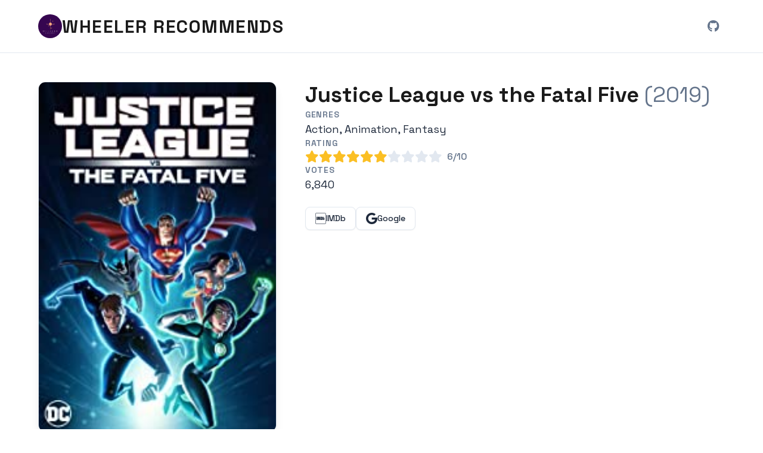

--- FILE ---
content_type: text/html; charset=UTF-8
request_url: https://wheelerrecommends.com/?title=tt8752474
body_size: 3098
content:

<!DOCTYPE html>
<html lang='en'>
<head>
    <meta charset='UTF-8'>
    <title>Wheeler Recommends - Movie Recommendations</title>
    <meta name='description' content='Discover movie recommendations curated by Wheeler Universe. Find your next favorite film from our collection of quality recommendations.'>
    <meta name='viewport' content='width=device-width, initial-scale=1'>
    <meta name='theme-color' content='#2563eb'>
    <link rel='icon' href='/assets/wheeleruniverse-logo.jpg' type='image/jpeg'>
    <link rel='apple-touch-icon' href='/assets/wheeleruniverse-logo.jpg'>
    <link rel='manifest' href='/assets/site.webmanifest'>
    <link rel='preconnect' href='https://fonts.googleapis.com'>
    <link rel='preconnect' href='https://fonts.gstatic.com' crossorigin>
    <link href='https://fonts.googleapis.com/css2?family=Space+Grotesk:wght@400;500;600;700&display=swap' rel='stylesheet'>
    <link rel='stylesheet' href='css/global.css'/>
    <link rel='stylesheet' href='css/movie.css' type='text/css'/>    <link rel='stylesheet'
          href='https://cdnjs.cloudflare.com/ajax/libs/font-awesome/6.6.0/css/all.min.css'
          integrity='sha512-Kc323vGBEqzTmouAECnVceyQqyqdsSiqLQISBL29aUW4U/M7pSPA/gEUZQqv1cwx4OnYxTxve5UMg5GT6L4JJg=='
          crossorigin='anonymous'
          referrerpolicy='no-referrer'
          type='text/css'
    />
    <script type='application/javascript'>
        function viewMoreMovies() {
            const hiddenMovieContainer = document.querySelector('.movies-container.hidden');
            hiddenMovieContainer?.classList?.remove('hidden');
        }
    </script>
</head>
<body>
<header class='header-container' role='banner'>
    
    <a class='brand-section' 
       href='https://wheelerrecommends.com/' 
       swa-event='Navigate->Home' 
       swa-event-async 
       swa-event-category='Navigate'
       aria-label='Wheeler Recommends - Home'
    >
       <img src='assets/wheeleruniverse-logo.jpg' alt='Wheeler Universe Logo' class='brand-logo'>
       <span class='brand-name'>WHEELER RECOMMENDS</span>
    </a>
        <a class='github-link'
       href='https://github.com/wheeleruniverse/wheelerrecommends'
       swa-event='Open->GitHub'
       swa-event-category='Open'
       target='_blank'
       rel='noopener noreferrer'
       aria-label='View Wheeler Recommends on GitHub (opens in new window)'
    >
        <i class='fa fa-brands fa-github github-icon' aria-hidden='true'></i>
    </a>
</header>
<main class='content-container' role='main'>
        <article class="movie-details" role="main">
        <div class="movie-poster">
            
            <a class='poster-link'
               href='https://www.google.com/search?q=Justice+League+vs+the+Fatal+Five+%282019%29' 
               swa-event='Open->Poster' 
               swa-event-category='Open' 
               swa-event-data='Justice League vs the Fatal Five (2019)' 
               target='_blank'
               rel='noopener noreferrer'
               aria-label='Search for Justice League vs the Fatal Five (2019) on Google'
            ><img alt='Movie poster for Justice League vs the Fatal Five (2019)' src='images/tt8752474.jpg' onerror="this.onerror=null;this.src='images/noposter.jpg'" loading='lazy' /></a>        </div>
        <div class="movie-info">
            <header class="movie-title">
                <h1>Justice League vs the Fatal Five <span class="year">(2019)</span></h1>
            </header>

            <div class="movie-metadata">
                <div class="metadata-item">
                    <span class="label">Genres</span>
                    <span class="value">Action, Animation, Fantasy</span>
                </div>

                <div class="metadata-item rating-item">
                    <span class="label">Rating</span>
                    <div class="rating-stars" aria-label="Rating: 6 out of 10 stars">
                        <span class='fa fa-star filled' aria-hidden='true'></span><span class='fa fa-star filled' aria-hidden='true'></span><span class='fa fa-star filled' aria-hidden='true'></span><span class='fa fa-star filled' aria-hidden='true'></span><span class='fa fa-star filled' aria-hidden='true'></span><span class='fa fa-star filled' aria-hidden='true'></span><span class='fa fa-star' aria-hidden='true'></span><span class='fa fa-star' aria-hidden='true'></span><span class='fa fa-star' aria-hidden='true'></span><span class='fa fa-star' aria-hidden='true'></span>                        <span class="rating-text">6/10</span>
                    </div>
                </div>

                <div class="metadata-item">
                    <span class="label">Votes</span>
                    <span class="value">6,840</span>
                </div>
            </div>

            <div class="external-links">
                
                <a class='external-link imdb-link'
                   href='https://www.imdb.com/title/tt8752474/' 
                   swa-event='Open->IMDb'
                   swa-event-category='Open' 
                   swa-event-data='tt8752474' 
                   target='_blank'
                   rel='noopener noreferrer'
                   aria-label='View Justice League vs the Fatal Five on IMDb (opens in new window)'
                >
                  <i class='fa fa-brands fa-imdb' aria-hidden='true'></i>
                  <span class='link-text'>IMDb</span>
                </a>
                <a class='external-link google-link'
                   href='https://www.google.com/search?q=Justice+League+vs+the+Fatal+Five+%282019%29' 
                   swa-event='Open->Google' 
                   swa-event-category='Open' 
                   swa-event-data='Justice League vs the Fatal Five (2019)' 
                   target='_blank' 
                   rel='noopener noreferrer'
                   aria-label='Search for Justice League vs the Fatal Five on Google (opens in new window)'
                >
                  <i class='fa fa-brands fa-google' aria-hidden='true'></i>
                  <span class='link-text'>Google</span>
                </a>
                            </div>
        </div>
    </article>

    <section class="recommendations" aria-labelledby="recommendations-heading">
        <h2 id="recommendations-heading">Similar Movies</h2>

<div class='movies-container'><article id='tt2412746' class='poster'><a href='https://wheelerrecommends.com/?title=tt2412746' swa-event='Navigate->Movie' swa-event-async swa-event-category='Navigate' swa-event-data='tt2412746' aria-label='View details for Revelation Road: The Beginning of the End (2013)'><img alt='Movie poster for Revelation Road: The Beginning of the End (2013)' src='images/tt2412746.jpg' onerror="this.onerror=null;this.src='images/noposter.jpg'" loading='lazy' /><span class='movie-name'>Revelation Road: ... (2013)</span></a></article><article id='tt5884052' class='poster'><a href='https://wheelerrecommends.com/?title=tt5884052' swa-event='Navigate->Movie' swa-event-async swa-event-category='Navigate' swa-event-data='tt5884052' aria-label='View details for Pokémon Detective Pikachu (2019)'><img alt='Movie poster for Pokémon Detective Pikachu (2019)' src='images/tt5884052.jpg' onerror="this.onerror=null;this.src='images/noposter.jpg'" loading='lazy' /><span class='movie-name'>Pokémon Detectiv... (2019)</span></a></article><article id='tt9815714' class='poster'><a href='https://wheelerrecommends.com/?title=tt9815714' swa-event='Navigate->Movie' swa-event-async swa-event-category='Navigate' swa-event-data='tt9815714' aria-label='View details for The Hard Way (2019)'><img alt='Movie poster for The Hard Way (2019)' src='images/tt9815714.jpg' onerror="this.onerror=null;this.src='images/noposter.jpg'" loading='lazy' /><span class='movie-name'>The Hard Way (2019)</span></a></article><article id='tt1517489' class='poster'><a href='https://wheelerrecommends.com/?title=tt1517489' swa-event='Navigate->Movie' swa-event-async swa-event-category='Navigate' swa-event-data='tt1517489' aria-label='View details for Spy Kids 4-D: All the Time in the World (2011)'><img alt='Movie poster for Spy Kids 4-D: All the Time in the World (2011)' src='images/tt1517489.jpg' onerror="this.onerror=null;this.src='images/noposter.jpg'" loading='lazy' /><span class='movie-name'>Spy Kids 4-D: All... (2011)</span></a></article><article id='tt1355546' class='poster'><a href='https://wheelerrecommends.com/?title=tt1355546' swa-event='Navigate->Movie' swa-event-async swa-event-category='Navigate' swa-event-data='tt1355546' aria-label='View details for Ayan (2009)'><img alt='Movie poster for Ayan (2009)' src='images/tt1355546.jpg' onerror="this.onerror=null;this.src='images/noposter.jpg'" loading='lazy' /><span class='movie-name'>Ayan (2009)</span></a></article><article id='tt1077258' class='poster'><a href='https://wheelerrecommends.com/?title=tt1077258' swa-event='Navigate->Movie' swa-event-async swa-event-category='Navigate' swa-event-data='tt1077258' aria-label='View details for Planet Terror (2007)'><img alt='Movie poster for Planet Terror (2007)' src='images/tt1077258.jpg' onerror="this.onerror=null;this.src='images/noposter.jpg'" loading='lazy' /><span class='movie-name'>Planet Terror (2007)</span></a></article><article id='tt0141574' class='poster'><a href='https://wheelerrecommends.com/?title=tt0141574' swa-event='Navigate->Movie' swa-event-async swa-event-category='Navigate' swa-event-data='tt0141574' aria-label='View details for The Face of Alexandre Dumas: The Man in the Iron Mask (1998)'><img alt='Movie poster for The Face of Alexandre Dumas: The Man in the Iron Mask (1998)' src='images/tt0141574.jpg' onerror="this.onerror=null;this.src='images/noposter.jpg'" loading='lazy' /><span class='movie-name'>The Face of Alexa... (1998)</span></a></article><article id='tt7218564' class='poster'><a href='https://wheelerrecommends.com/?title=tt7218564' swa-event='Navigate->Movie' swa-event-async swa-event-category='Navigate' swa-event-data='tt7218564' aria-label='View details for Destined to Ride (2018)'><img alt='Movie poster for Destined to Ride (2018)' src='images/tt7218564.jpg' onerror="this.onerror=null;this.src='images/noposter.jpg'" loading='lazy' /><span class='movie-name'>Destined to Ride (2018)</span></a></article><article id='tt2231505' class='poster'><a href='https://wheelerrecommends.com/?title=tt2231505' swa-event='Navigate->Movie' swa-event-async swa-event-category='Navigate' swa-event-data='tt2231505' aria-label='View details for 7 Sea Pirates (2012)'><img alt='Movie poster for 7 Sea Pirates (2012)' src='images/tt2231505.jpg' onerror="this.onerror=null;this.src='images/noposter.jpg'" loading='lazy' /><span class='movie-name'>7 Sea Pirates (2012)</span></a></article><article id='tt2170369' class='poster'><a href='https://wheelerrecommends.com/?title=tt2170369' swa-event='Navigate->Movie' swa-event-async swa-event-category='Navigate' swa-event-data='tt2170369' aria-label='View details for Dudes &amp; Dragons (2015)'><img alt='Movie poster for Dudes &amp; Dragons (2015)' src='images/tt2170369.jpg' onerror="this.onerror=null;this.src='images/noposter.jpg'" loading='lazy' /><span class='movie-name'>Dudes &amp; Dragons (2015)</span></a></article><article id='tt1431045' class='poster'><a href='https://wheelerrecommends.com/?title=tt1431045' swa-event='Navigate->Movie' swa-event-async swa-event-category='Navigate' swa-event-data='tt1431045' aria-label='View details for Deadpool (2016)'><img alt='Movie poster for Deadpool (2016)' src='images/tt1431045.jpg' onerror="this.onerror=null;this.src='images/noposter.jpg'" loading='lazy' /><span class='movie-name'>Deadpool (2016)</span></a></article><article id='tt3896198' class='poster'><a href='https://wheelerrecommends.com/?title=tt3896198' swa-event='Navigate->Movie' swa-event-async swa-event-category='Navigate' swa-event-data='tt3896198' aria-label='View details for Guardians of the Galaxy Vol. 2 (2017)'><img alt='Movie poster for Guardians of the Galaxy Vol. 2 (2017)' src='images/tt3896198.jpg' onerror="this.onerror=null;this.src='images/noposter.jpg'" loading='lazy' /><span class='movie-name'>Guardians of the ... (2017)</span></a></article><article id='tt3501632' class='poster'><a href='https://wheelerrecommends.com/?title=tt3501632' swa-event='Navigate->Movie' swa-event-async swa-event-category='Navigate' swa-event-data='tt3501632' aria-label='View details for Thor: Ragnarok (2017)'><img alt='Movie poster for Thor: Ragnarok (2017)' src='images/tt3501632.jpg' onerror="this.onerror=null;this.src='images/noposter.jpg'" loading='lazy' /><span class='movie-name'>Thor: Ragnarok (2017)</span></a></article><article id='tt5463162' class='poster'><a href='https://wheelerrecommends.com/?title=tt5463162' swa-event='Navigate->Movie' swa-event-async swa-event-category='Navigate' swa-event-data='tt5463162' aria-label='View details for Deadpool 2 (2018)'><img alt='Movie poster for Deadpool 2 (2018)' src='images/tt5463162.jpg' onerror="this.onerror=null;this.src='images/noposter.jpg'" loading='lazy' /><span class='movie-name'>Deadpool 2 (2018)</span></a></article><article id='tt0359836' class='poster'><a href='https://wheelerrecommends.com/?title=tt0359836' swa-event='Navigate->Movie' swa-event-async swa-event-category='Navigate' swa-event-data='tt0359836' aria-label='View details for Pilgrim&#039;s Progress (1978)'><img alt='Movie poster for Pilgrim&#039;s Progress (1978)' src='images/tt0359836.jpg' onerror="this.onerror=null;this.src='images/noposter.jpg'" loading='lazy' /><span class='movie-name'>Pilgrim&#039;s Progress (1978)</span></a></article></div></section></main>
<script src='https://dhscpc2fh3pyz.cloudfront.net/cdn/client-script.js'
        site='wheelerrecommends.com'
        attr-tracking='true'
>
</script>
</body>
</html>



--- FILE ---
content_type: text/css
request_url: https://wheelerrecommends.com/css/global.css
body_size: 1801
content:

/* Modern CSS Reset */
* {
    box-sizing: border-box;
    margin: 0;
    padding: 0;
}

/* Root Variables for Consistent Design System */
:root {
    --color-primary: #1a1a1a;
    --color-secondary: #666666;
    --color-accent: #2563eb;
    --color-accent-hover: #1d4ed8;
    --color-background: #ffffff;
    --color-background-alt: #f8fafc;
    --color-border: #e2e8f0;
    --color-border-hover: #cbd5e1;
    --color-text: #1e293b;
    --color-text-muted: #64748b;
    
    --font-family-primary: 'Space Grotesk', -apple-system, BlinkMacSystemFont, 'Segoe UI', Roboto, 'Helvetica Neue', Arial, sans-serif;
    --font-family-mono: 'SF Mono', Monaco, 'Cascadia Code', 'Roboto Mono', Consolas, 'Courier New', monospace;
    
    --font-weight-normal: 400;
    --font-weight-medium: 500;
    --font-weight-semibold: 600;
    --font-weight-bold: 700;
    
    --line-height-tight: 1.25;
    --line-height-normal: 1.5;
    --line-height-relaxed: 1.75;
    
    --border-radius-sm: 0.375rem;
    --border-radius-md: 0.5rem;
    --border-radius-lg: 0.75rem;
    
    --shadow-sm: 0 1px 2px 0 rgb(0 0 0 / 0.05);
    --shadow-md: 0 4px 6px -1px rgb(0 0 0 / 0.1), 0 2px 4px -2px rgb(0 0 0 / 0.1);
    --shadow-lg: 0 10px 15px -3px rgb(0 0 0 / 0.1), 0 4px 6px -4px rgb(0 0 0 / 0.1);
    
    --spacing-xs: 0.25rem;
    --spacing-sm: 0.5rem;
    --spacing-md: 1rem;
    --spacing-lg: 1.5rem;
    --spacing-xl: 2rem;
    --spacing-2xl: 3rem;
    --spacing-3xl: 4rem;
}

body {
    background-color: var(--color-background);
    color: var(--color-text);
    font-family: var(--font-family-primary);
    font-weight: var(--font-weight-normal);
    line-height: var(--line-height-normal);
    -webkit-font-smoothing: antialiased;
    -moz-osx-font-smoothing: grayscale;
}

/* Focus styles for accessibility */
*:focus {
    outline: 2px solid var(--color-accent);
    outline-offset: 2px;
}

*:focus:not(:focus-visible) {
    outline: none;
}

*:focus-visible {
    outline: 2px solid var(--color-accent);
    outline-offset: 2px;
}

a {
    color: var(--color-accent);
    text-decoration: none;
    transition: color 0.15s ease-in-out;
}

a:hover {
    color: var(--color-accent-hover);
    text-decoration: underline;
}

.hidden {
    display: none !important;
}

/* Header Styles */
.header-container {
    align-items: center;
    background-color: var(--color-background);
    border-bottom: 1px solid var(--color-border);
    display: flex;
    justify-content: space-between;
    padding: var(--spacing-lg) var(--spacing-3xl);
    position: sticky;
    top: 0;
    z-index: 100;
    backdrop-filter: blur(8px);
    background-color: rgba(255, 255, 255, 0.95);
}

.header-container .brand-section {
    display: flex;
    align-items: center;
    gap: var(--spacing-md);
}

.header-container .brand-logo {
    width: 40px;
    height: 40px;
    border-radius: 50%;
    object-fit: cover;
}

.header-container .brand-name {
    color: var(--color-primary);
    font-size: 1.875rem;
    font-weight: var(--font-weight-bold);
    letter-spacing: 0.05em;
    line-height: var(--line-height-tight);
    transition: color 0.15s ease-in-out;
    text-transform: uppercase;
}

.header-container .brand-name:hover {
    color: var(--color-accent);
    text-decoration: none;
}

.header-container .github-link {
    display: flex;
    align-items: center;
    justify-content: center;
    width: 2.5rem;
    height: 2.5rem;
    border-radius: var(--border-radius-md);
    transition: all 0.15s ease-in-out;
}

.header-container .github-link:hover {
    background-color: var(--color-background-alt);
    text-decoration: none;
}

.header-container .github-link .github-icon {
    color: var(--color-text-muted);
    font-size: 1.25rem;
    transition: color 0.15s ease-in-out;
}

.header-container .github-link:hover .github-icon {
    color: var(--color-primary);
}

/* Content Container */
.content-container {
    max-width: 1200px;
    margin: 0 auto;
    padding: var(--spacing-2xl) var(--spacing-lg);
}

.content-container .movies-container {
    display: grid;
    grid-template-columns: repeat(auto-fill, minmax(180px, 1fr));
    gap: var(--spacing-xl);
    margin-bottom: var(--spacing-2xl);
}

.content-container .movies-container .poster {
    display: flex;
    flex-direction: column;
    background-color: var(--color-background);
    border-radius: var(--border-radius-lg);
    box-shadow: var(--shadow-sm);
    overflow: hidden;
    transition: all 0.2s ease-in-out;
    border: 1px solid var(--color-border);
}

.content-container .movies-container .poster:hover {
    box-shadow: var(--shadow-md);
    transform: translateY(-2px);
    border-color: var(--color-border-hover);
}

.content-container .movies-container .poster > a {
    display: flex;
    flex-direction: column;
    height: 100%;
    text-decoration: none;
    color: inherit;
}

.content-container .movies-container .poster > a:hover {
    text-decoration: none;
}

.content-container .movies-container .poster > a > img {
    aspect-ratio: 2/3;
    object-fit: cover;
    width: 100%;
    border-radius: var(--border-radius-lg) var(--border-radius-lg) 0 0;
}

.content-container .movies-container .poster .movie-name {
    padding: var(--spacing-md);
    font-size: 0.875rem;
    font-weight: var(--font-weight-medium);
    line-height: var(--line-height-tight);
    color: var(--color-text);
    flex-grow: 1;
    display: flex;
    align-items: center;
    text-align: center;
    justify-content: center;
}

/* Responsive Design */

/* Large screens */
@media (min-width: 1280px) {
    .content-container .movies-container {
        grid-template-columns: repeat(auto-fill, minmax(200px, 1fr));
    }
}

/* Tablet landscape */
@media (max-width: 1024px) {
    .header-container {
        padding: var(--spacing-lg) var(--spacing-xl);
    }
    
    .header-container .brand-logo {
        width: 36px;
        height: 36px;
    }
    
    .header-container .brand-name {
        font-size: 1.5rem;
        letter-spacing: 0.025em;
    }
    
    .content-container {
        padding: var(--spacing-xl) var(--spacing-md);
    }
    
    .content-container .movies-container {
        grid-template-columns: repeat(auto-fill, minmax(160px, 1fr));
        gap: var(--spacing-lg);
    }
}

/* Tablet portrait */
@media (max-width: 768px) {
    .header-container {
        padding: var(--spacing-md) var(--spacing-lg);
    }
    
    .header-container .brand-logo {
        width: 32px;
        height: 32px;
    }
    
    .header-container .brand-name {
        font-size: 1.25rem;
    }
    
    .content-container .movies-container {
        grid-template-columns: repeat(auto-fill, minmax(140px, 1fr));
        gap: var(--spacing-md);
    }
    
    .content-container .movies-container .poster .movie-name {
        font-size: 0.8125rem;
        padding: var(--spacing-sm);
    }
}

/* Mobile */
@media (max-width: 480px) {
    .header-container {
        padding: var(--spacing-sm) var(--spacing-md);
    }
    
    .header-container .brand-section {
        gap: var(--spacing-sm);
    }
    
    .header-container .brand-logo {
        width: 28px;
        height: 28px;
    }
    
    .header-container .brand-name {
        font-size: 1rem;
        letter-spacing: 0.025em;
    }
    
    .header-container .github-link {
        width: 2rem;
        height: 2rem;
    }
    
    .header-container .github-link .github-icon {
        font-size: 1rem;
    }
    
    .content-container {
        padding: var(--spacing-lg) var(--spacing-sm);
    }
    
    .content-container .movies-container {
        grid-template-columns: repeat(auto-fill, minmax(120px, 1fr));
        gap: var(--spacing-sm);
    }
    
    .content-container .movies-container .poster .movie-name {
        font-size: 0.75rem;
        padding: var(--spacing-xs);
    }
}

/* Reduced motion for accessibility */
@media (prefers-reduced-motion: reduce) {
    * {
        animation-duration: 0.01ms !important;
        animation-iteration-count: 1 !important;
        transition-duration: 0.01ms !important;
    }
}


--- FILE ---
content_type: text/css
request_url: https://wheelerrecommends.com/css/movie.css
body_size: 1118
content:
/* Movie Details Page Styles */

.movie-details {
    display: grid;
    grid-template-columns: minmax(280px, 400px) 1fr;
    gap: var(--spacing-2xl);
    margin-bottom: var(--spacing-3xl);
    align-items: start;
}

/* Movie Poster */
.movie-poster {
    width: 100%;
}

.movie-poster .poster-link {
    display: block;
    width: 100%;
    border-radius: var(--border-radius-lg);
    overflow: hidden;
    box-shadow: var(--shadow-lg);
    transition: all 0.2s ease-in-out;
    border: 1px solid var(--color-border);
}

.movie-poster .poster-link:hover {
    box-shadow: var(--shadow-lg);
    transform: translateY(-4px);
    text-decoration: none;
}

.movie-poster img {
    width: 100%;
    height: auto;
    aspect-ratio: 2/3;
    object-fit: cover;
    display: block;
}

/* Movie Info */
.movie-info {
    display: flex;
    flex-direction: column;
    gap: var(--spacing-xl);
}

.movie-title h1 {
    font-size: 2.25rem;
    font-weight: var(--font-weight-bold);
    line-height: var(--line-height-tight);
    color: var(--color-primary);
    margin: 0;
}

.movie-title .year {
    color: var(--color-text-muted);
    font-weight: var(--font-weight-normal);
}

/* Movie Metadata */
.movie-metadata {
    display: flex;
    flex-direction: column;
    gap: var(--spacing-lg);
}

.metadata-item {
    display: flex;
    flex-direction: column;
    gap: var(--spacing-sm);
}

.metadata-item .label {
    font-size: 0.875rem;
    font-weight: var(--font-weight-semibold);
    color: var(--color-text-muted);
    text-transform: uppercase;
    letter-spacing: 0.05em;
}

.metadata-item .value {
    font-size: 1.125rem;
    color: var(--color-text);
    line-height: var(--line-height-normal);
}

/* Rating Stars */
.rating-item {
    gap: var(--spacing-md);
}

.rating-stars {
    display: flex;
    align-items: center;
    gap: var(--spacing-xs);
}

.rating-stars .fa-star {
    color: var(--color-border);
    font-size: 1.25rem;
    transition: color 0.15s ease-in-out;
}

.rating-stars .fa-star.filled {
    color: #fbbf24;
}

.rating-text {
    margin-left: var(--spacing-sm);
    font-size: 1rem;
    font-weight: var(--font-weight-medium);
    color: var(--color-text-muted);
}

/* External Links */
.external-links {
    display: flex;
    gap: var(--spacing-lg);
    margin-top: var(--spacing-lg);
}

.external-link {
    display: flex;
    align-items: center;
    gap: var(--spacing-sm);
    padding: var(--spacing-sm) var(--spacing-md);
    border: 1px solid var(--color-border);
    border-radius: var(--border-radius-md);
    background-color: var(--color-background);
    color: var(--color-text);
    text-decoration: none;
    font-weight: var(--font-weight-medium);
    transition: all 0.15s ease-in-out;
    box-shadow: var(--shadow-sm);
}

.external-link:hover {
    border-color: var(--color-accent);
    box-shadow: var(--shadow-md);
    transform: translateY(-1px);
    text-decoration: none;
}

.external-link i {
    font-size: 1.25rem;
}

.imdb-link:hover {
    background-color: #f5c518;
    border-color: #f5c518;
    color: #000000;
}

.google-link:hover {
    background-color: #4285f4;
    border-color: #4285f4;
    color: white;
}

.link-text {
    font-size: 0.875rem;
}

/* Recommendations Section */
.recommendations {
    margin-top: var(--spacing-3xl);
}

.recommendations h2 {
    font-size: 1.5rem;
    font-weight: var(--font-weight-semibold);
    color: var(--color-primary);
    margin-bottom: var(--spacing-xl);
    text-align: center;
}

/* Responsive Design */

/* Tablet landscape */
@media (max-width: 1024px) {
    .movie-details {
        grid-template-columns: minmax(240px, 320px) 1fr;
        gap: var(--spacing-xl);
    }
    
    .movie-title h1 {
        font-size: 1.875rem;
    }
    
    .external-links {
        flex-wrap: wrap;
    }
}

/* Tablet portrait */
@media (max-width: 768px) {
    .movie-details {
        grid-template-columns: 1fr;
        gap: var(--spacing-lg);
        text-align: center;
    }
    
    .movie-poster {
        order: -1;
        max-width: 350px;
        margin: 0 auto;
    }
    
    .movie-title h1 {
        font-size: 1.5rem;
    }
    
    .metadata-item {
        align-items: center;
        text-align: center;
    }
    
    .rating-stars {
        justify-content: center;
    }
    
    .external-links {
        justify-content: center;
    }
}

/* Mobile */
@media (max-width: 480px) {
    .movie-poster {
        max-width: 280px;
    }
    
    .movie-title h1 {
        font-size: 1.25rem;
    }
    
    .metadata-item .value {
        font-size: 1rem;
    }
    
    .rating-stars .fa-star {
        font-size: 1rem;
    }
    
    .external-links {
        flex-direction: column;
        gap: var(--spacing-sm);
    }
    
    .external-link {
        justify-content: center;
    }
    
    .recommendations h2 {
        font-size: 1.25rem;
    }
}

/* Reduce motion for accessibility */
@media (prefers-reduced-motion: reduce) {
    .movie-poster .poster-link,
    .external-link {
        transform: none !important;
        transition: none !important;
    }
}

--- FILE ---
content_type: application/javascript
request_url: https://dhscpc2fh3pyz.cloudfront.net/cdn/client-script.js
body_size: 1703
content:
"use strict";let t=(t=21)=>crypto.getRandomValues(new Uint8Array(t)).reduce(((t,e)=>t+=(e&=63)<36?e.toString(36):e<62?(e-26).toString(36).toUpperCase():e>62?"-":"_"),"");var e;!function(e){const n={LOCAL:{USER_ID:"swa-userId"}},i="/api-ingest/v1/page/view",r="/api-ingest/v1/event/track";let o,a,s,c=!1,u=!1,l={inBrowser:!1,site:"",apiUrl:"",debug:!1};function g(t,e,n=!1){if(n){navigator.userAgent.toLowerCase().indexOf("firefox")>-1?navigator.sendBeacon(t,e):fetch(t,{keepalive:!0,method:"POST",headers:{"content-type":"application/json"},body:e})}else fetch(t,{method:"POST",headers:{"content-type":"application/json"},body:e})}function d(t){const e=["utm_source","utm_medium","utm_campaign","utm_term","utm_content"],n=[];for(let i of Object.keys(t))e.includes(i)||n.push(i+"="+t[i]);if(0!=n.length)return n.join(",")}e.analyticsPageInit=function(e){if(l={inBrowser:e.inBrowser,site:e.site,apiUrl:e.apiUrl,debug:!!e.debug},l.inBrowser){if(o)throw new Error("Analytics has already been initialized, `analyticsPageInit` must only be called once");o=t(),e.userId?a=e.userId:(a=localStorage.getItem(n.LOCAL.USER_ID)||void 0,a||(a=t(),localStorage.setItem(n.LOCAL.USER_ID,a))),c||(l.debug&&console.log("pageTimeIncrementStarted"),c=!0,setInterval((()=>{"visible"===document.visibilityState&&(s&&s.time_on_page++,l.debug&&s&&console.log(s.page_url,s.time_on_page))}),1e3)),u||(u=!0,document.addEventListener("visibilitychange",(()=>{"visible"===document.visibilityState&&l.debug&&console.log("VISIBLE",new Date),"hidden"===document.visibilityState&&(l.debug&&console.log("HIDDEN",new Date),s&&g(l.apiUrl+i,JSON.stringify(s),!0))})))}},e.analyticsPageChange=function(e){if(!l.inBrowser)return;if(!o||!a)throw new Error("Analytics have not been initialized");s&&(l.debug&&console.log("Sending previous analytic"),g(l.apiUrl+i,JSON.stringify(s)));const n=t(),r=(new Date).toISOString(),c=new URLSearchParams(window.location.search),u=Object.fromEntries(c.entries());s={site:l.site,user_id:a,session_id:o,page_id:n,page_url:e,page_opened_at:r,time_on_page:0,utm_source:u.utm_source,utm_medium:u.utm_medium,utm_campaign:u.utm_campaign,utm_term:u.utm_term,utm_content:u.utm_content,referrer:document.referrer,querystring:d(u)},l.debug&&console.log("Sending new analytic"),g(l.apiUrl+i,JSON.stringify(s))},e.analyticsTrack=function(t,e,n,i=!1){if(!l.inBrowser)return;if(!o||!a)throw new Error("Analytics have not been initialized");const s=(new Date).toISOString(),c=new URLSearchParams(window.location.search),u=Object.fromEntries(c.entries()),m={site:l.site,user_id:a,session_id:o,category:n,event:t,data:e,tracked_at:s,utm_source:u.utm_source,utm_medium:u.utm_medium,utm_campaign:u.utm_campaign,utm_term:u.utm_term,utm_content:u.utm_content,referrer:document.referrer,querystring:d(u)};g(l.apiUrl+r,JSON.stringify(m),i)}}(e||(e={}));var n=Object.freeze({__proto__:null,get v1(){return e}});(()=>{const t=document.currentScript||document.querySelector("script[serverless-website-analytics]");if(!t)throw new Error("Could not find script tag with attribute 'serverless-website-analytics' on the script tag.");const i=t.getAttribute("site");if(!i)throw new Error("Could not find attribute 'site' on the script tag.");let r="";try{r=new URL(t.src).origin}catch(t){console.error("Could not parse URL from script tag",t)}let o=t.getAttribute("api-url");if(!r&&!o)throw new Error("Could not auto-detect script origin, specify the 'api-url' attribute on the script tag.");o||(o=r);const a=t.getAttribute("routing");if(a&&"path"!==a&&"hash"!==a)throw new Error("Attribute 'routing' must be either 'path' or 'hash'");function s(){return"path"===a?window.location.pathname:"hash"===a?window.location.hash?window.location.hash:"/":window.location.pathname+(window.location.hash?"#"+window.location.hash:"")}window.swa=n,e.analyticsPageInit({inBrowser:!0,site:i,apiUrl:o});let c=location.href;setInterval((function(){c!=location.href&&(c=location.href,e.analyticsPageChange(s()))}),500),e.analyticsPageChange(s());const u=t.getAttribute("attr-tracking");u&&"false"!=u&&document.querySelectorAll("button, a").forEach((function(t){t.addEventListener("click",(t=>{if(!t.currentTarget)return;const e=t.currentTarget,n=e.getAttribute("swa-event");if(n){const t=e.getAttribute("swa-event-category")||void 0,i=e.getAttribute("swa-event-data")||void 0,r=i?Number(i):void 0,o=e.getAttribute("swa-event-async"),a=null!==o&&"false"!==o.toLowerCase()||!1;window.swa.v1.analyticsTrack(n,r,t,a)}}))}))})();
//# sourceMappingURL=client-script.js.map
